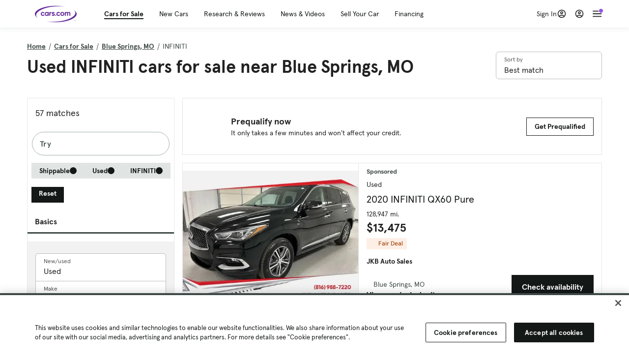

--- FILE ---
content_type: text/html; charset=utf-8
request_url: https://cars.qualtrics.com/jfe/form/SV_81Hx3Jkheo8zhmC
body_size: 19088
content:
<!DOCTYPE html>
<html class="JFEScope">
<head>
    <meta charset="UTF-8">
    <meta http-equiv="X-UA-Compatible" content="IE=edge">
    <meta name="apple-mobile-web-app-capable" content="yes">
    <meta name="mobile-web-app-capable" content="yes">
    <title>Qualtrics Survey | Qualtrics Experience Management</title>
    
        <link rel="dns-prefetch" href="//co1.qualtrics.com/WRQualtricsShared/">
        <link rel="preconnect" href="//co1.qualtrics.com/WRQualtricsShared/">
    
    <meta name="description" content="The most powerful, simple and trusted way to gather experience data. Start your journey to experience management and try a free account today.">
    <meta name="robots" content="noindex">
    <meta id="meta-viewport" name="viewport" content="width=device-width, initial-scale=1, minimum-scale=1, maximum-scale=2.5">
    <meta property="og:title" content="Qualtrics Survey | Qualtrics Experience Management">
    <meta property="og:description" content="The most powerful, simple and trusted way to gather experience data. Start your journey to experience management and try a free account today.">
    
        <meta property="og:image" content="https://cars.qualtrics.com/CP/Graphic.php?IM=IM_0ocZAgMDorIIuwJ">
    
    <script>(function(w) {
  'use strict';
  if (w.history && w.history.replaceState) {
    var path = w.location.pathname;
    var jfePathRegex = /^\/jfe\d+\//;

    if (jfePathRegex.test(path)) {
      w.history.replaceState(null, null, w.location.href.replace(path, path.replace(jfePathRegex, '/jfe/')));
    }
  }
})(window);
</script>
</head>
    <body id="SurveyEngineBody">
    <noscript><style>#pace{display: none;}</style><div style="padding:8px 15px;font-family:Helvetica,Arial,sans-serif;background:#fcc;border:1px solid #c55">Javascript is required to load this page.</div></noscript>
    
        <style type='text/css'>#pace{background:#fff;position:absolute;top:0;bottom:0;left:0;right:0;z-index:1}#pace::before{content:'';display:block;position:fixed;top:30%;right:50%;width:50px;height:50px;border:6px solid transparent;border-top-color:#0b6ed0;border-left-color:#0b6ed0;border-radius:80px;animation:q 1s linear infinite;margin:-33px -33px 0 0;box-sizing:border-box}@keyframes q{0%{transform:rotate(0)}100%{transform:rotate(360deg)}}
</style>
        <div id='pace'></div>
    
    <script type="text/javascript">
      window.QSettings = {
          
        jfeVersion: "3e3a402b55155c4ce96485af1c57bfd5785c8daa",
        publicPath: "/jfe/static/dist/",
        cbs: [], bootstrapSkin: null, ab: false,
        getPT: function(cb) {
          if (this.pt !== undefined) {
            cb(this.success, this.pt);
          } else {
            this.cbs.push(cb);
          }
        },
        setPT: function(s, pt) {
          this.success = s;
          this.pt = pt;
          if (this.cbs.length) {
            for (var i = 0; i < this.cbs.length; i++) {
              this.cbs[i](s, pt);
            }
          }
        }
      };
    </script>
    <div id="skinPrefetch" style="position: absolute; visibility: hidden" class="JFEContent SkinV2 webkit CSS3"></div>
    <script>(()=>{"use strict";var e,r,t,a,c,o={},n={};function d(e){var r=n[e];if(void 0!==r)return r.exports;var t=n[e]={id:e,loaded:!1,exports:{}};return o[e].call(t.exports,t,t.exports,d),t.loaded=!0,t.exports}d.m=o,e=[],d.O=(r,t,a,c)=>{if(!t){var o=1/0;for(l=0;l<e.length;l++){for(var[t,a,c]=e[l],n=!0,f=0;f<t.length;f++)(!1&c||o>=c)&&Object.keys(d.O).every(e=>d.O[e](t[f]))?t.splice(f--,1):(n=!1,c<o&&(o=c));if(n){e.splice(l--,1);var i=a();void 0!==i&&(r=i)}}return r}c=c||0;for(var l=e.length;l>0&&e[l-1][2]>c;l--)e[l]=e[l-1];e[l]=[t,a,c]},d.n=e=>{var r=e&&e.__esModule?()=>e.default:()=>e;return d.d(r,{a:r}),r},t=Object.getPrototypeOf?e=>Object.getPrototypeOf(e):e=>e.__proto__,d.t=function(e,a){if(1&a&&(e=this(e)),8&a)return e;if("object"==typeof e&&e){if(4&a&&e.__esModule)return e;if(16&a&&"function"==typeof e.then)return e}var c=Object.create(null);d.r(c);var o={};r=r||[null,t({}),t([]),t(t)];for(var n=2&a&&e;"object"==typeof n&&!~r.indexOf(n);n=t(n))Object.getOwnPropertyNames(n).forEach(r=>o[r]=()=>e[r]);return o.default=()=>e,d.d(c,o),c},d.d=(e,r)=>{for(var t in r)d.o(r,t)&&!d.o(e,t)&&Object.defineProperty(e,t,{enumerable:!0,get:r[t]})},d.f={},d.e=e=>Promise.all(Object.keys(d.f).reduce((r,t)=>(d.f[t](e,r),r),[])),d.u=e=>"c/"+{196:"vendors~recaptchav3",233:"db",438:"vendors~mockForm",821:"barrel-roll",905:"ss",939:"bf",1044:"matrix",1075:"mc",1192:"meta",1205:"timing",1365:"hmap",1543:"recaptchav3",1778:"slide",1801:"fade",2042:"jsApi",2091:"advance-button-template",2292:"hotspot",2436:"slider",2552:"vendors~scoring~cs~matrix",2562:"flip",2603:"mockForm",2801:"fancybox",3432:"mp",4522:"scoring",4863:"dd",5321:"vendors~mockForm~response-summary~fileupload",5330:"fileupload",5453:"default~cs~slider~ss",5674:"pgr",5957:"response-summary",6023:"vendors~fileupload",6198:"te",6218:"ro",6246:"focus-handler",6255:"captcha",6500:"default~hl~hotspot~matrix",6507:"prototype",7211:"sbs",7529:"cs",7685:"preview",7719:"default~hmap~pgr~ro~te~timing",8095:"default~cs~slider",8393:"draw",8606:"default~captcha~cs~db~dd~draw~fileupload~hmap~hl~hotspot~matrix~mc~meta~pgr~ro~sbs~slider~ss~te~timing",9679:"toc",9811:"hl"}[e]+"."+{196:"97848bc9e7c6051ecccc",233:"8ba9f6447cd314fbb68a",438:"53d5364f2fde015d63eb",821:"7889bb8e29b6573a7c1e",905:"351d3164dfd98410d564",939:"eec2597b947c36022f6d",1044:"d8d7465fc033fbb10620",1075:"86a63d9fd6b94fccd78b",1192:"2bda7fa2af76817782a5",1205:"e0a338ca75eae4b40cc1",1365:"b3a7378eb91cc2c32d41",1543:"0c7be974c5976b4baac4",1778:"89aa23ad976cab36539d",1801:"8cb2d1667aca0bc1260e",2042:"c48c082656b18079aa7e",2091:"4f0959084e4a4a187d1d",2292:"14fd8d7b863312b03015",2436:"96ce9dfbc69cf4a6f014",2552:"7cd2196cef0e70bb9e8a",2562:"3266dde7e4660ffcef3a",2603:"c8f6cb94cd9e79b57383",2801:"685cee5836e319fa57a8",3432:"6ae4057caed354cea4bd",4522:"1beb1b30ccc2fa30924f",4863:"4a0994a3732ac4fec406",5321:"41b49ced3a7a9cce58ab",5330:"4e241617d0d8f9638bed",5453:"171b59120e19c43bc4c6",5674:"144a9eb1a74ebd10fb2f",5957:"18b07be3e10880ac7370",6023:"2f608006811a8be8971c",6198:"31e404ce9bb91ad2fdc1",6218:"3cb64ba46db80f90121a",6246:"ba7b22b6a40782e5e004",6255:"a511708ee09ee539c882",6500:"e988cfdc3a56d687c346",6507:"63afbf731c56ba97ae7b",7211:"2d043279f45787cdbc6a",7529:"6440499b8bf1aaf62693",7685:"1241170f420176c2c6ef",7719:"8714f0d6579c8e712177",8095:"3b318c0e91b8cce117d5",8393:"2a48f184a447969fff1f",8606:"017a626bdaafbf05c221",9679:"20b914cfa638dfe959cc",9811:"e3e744cd3ab59c8be98b"}[e]+".min.js",d.miniCssF=e=>"fancybox.0bb59945b9873f54214a.min.css",d.g=function(){if("object"==typeof globalThis)return globalThis;try{return this||new Function("return this")()}catch(e){if("object"==typeof window)return window}}(),d.o=(e,r)=>Object.prototype.hasOwnProperty.call(e,r),a={},c="javascriptformengine:",d.l=(e,r,t,o)=>{if(a[e])a[e].push(r);else{var n,f;if(void 0!==t)for(var i=document.getElementsByTagName("script"),l=0;l<i.length;l++){var b=i[l];if(b.getAttribute("src")==e||b.getAttribute("data-webpack")==c+t){n=b;break}}n||(f=!0,(n=document.createElement("script")).charset="utf-8",n.timeout=120,d.nc&&n.setAttribute("nonce",d.nc),n.setAttribute("data-webpack",c+t),n.src=e),a[e]=[r];var s=(r,t)=>{n.onerror=n.onload=null,clearTimeout(u);var c=a[e];if(delete a[e],n.parentNode&&n.parentNode.removeChild(n),c&&c.forEach(e=>e(t)),r)return r(t)},u=setTimeout(s.bind(null,void 0,{type:"timeout",target:n}),12e4);n.onerror=s.bind(null,n.onerror),n.onload=s.bind(null,n.onload),f&&document.head.appendChild(n)}},d.r=e=>{"undefined"!=typeof Symbol&&Symbol.toStringTag&&Object.defineProperty(e,Symbol.toStringTag,{value:"Module"}),Object.defineProperty(e,"__esModule",{value:!0})},d.nmd=e=>(e.paths=[],e.children||(e.children=[]),e),d.p="",(()=>{if("undefined"!=typeof document){var e=e=>new Promise((r,t)=>{var a=d.miniCssF(e),c=d.p+a;if(((e,r)=>{for(var t=document.getElementsByTagName("link"),a=0;a<t.length;a++){var c=(n=t[a]).getAttribute("data-href")||n.getAttribute("href");if("stylesheet"===n.rel&&(c===e||c===r))return n}var o=document.getElementsByTagName("style");for(a=0;a<o.length;a++){var n;if((c=(n=o[a]).getAttribute("data-href"))===e||c===r)return n}})(a,c))return r();((e,r,t,a,c)=>{var o=document.createElement("link");o.rel="stylesheet",o.type="text/css",d.nc&&(o.nonce=d.nc),o.onerror=o.onload=t=>{if(o.onerror=o.onload=null,"load"===t.type)a();else{var n=t&&t.type,d=t&&t.target&&t.target.href||r,f=new Error("Loading CSS chunk "+e+" failed.\n("+n+": "+d+")");f.name="ChunkLoadError",f.code="CSS_CHUNK_LOAD_FAILED",f.type=n,f.request=d,o.parentNode&&o.parentNode.removeChild(o),c(f)}},o.href=r,t?t.parentNode.insertBefore(o,t.nextSibling):document.head.appendChild(o)})(e,c,null,r,t)}),r={3454:0};d.f.miniCss=(t,a)=>{r[t]?a.push(r[t]):0!==r[t]&&{2801:1}[t]&&a.push(r[t]=e(t).then(()=>{r[t]=0},e=>{throw delete r[t],e}))}}})(),(()=>{var e={3454:0};d.f.j=(r,t)=>{var a=d.o(e,r)?e[r]:void 0;if(0!==a)if(a)t.push(a[2]);else if(3454!=r){var c=new Promise((t,c)=>a=e[r]=[t,c]);t.push(a[2]=c);var o=d.p+d.u(r),n=new Error;d.l(o,t=>{if(d.o(e,r)&&(0!==(a=e[r])&&(e[r]=void 0),a)){var c=t&&("load"===t.type?"missing":t.type),o=t&&t.target&&t.target.src;n.message="Loading chunk "+r+" failed.\n("+c+": "+o+")",n.name="ChunkLoadError",n.type=c,n.request=o,a[1](n)}},"chunk-"+r,r)}else e[r]=0},d.O.j=r=>0===e[r];var r=(r,t)=>{var a,c,[o,n,f]=t,i=0;if(o.some(r=>0!==e[r])){for(a in n)d.o(n,a)&&(d.m[a]=n[a]);if(f)var l=f(d)}for(r&&r(t);i<o.length;i++)c=o[i],d.o(e,c)&&e[c]&&e[c][0](),e[c]=0;return d.O(l)},t=self.webpackChunkjavascriptformengine=self.webpackChunkjavascriptformengine||[];t.forEach(r.bind(null,0)),t.push=r.bind(null,t.push.bind(t))})()})();</script>
    <script src="/jfe/static/dist/jfeLib.41e905943427321fa036.min.js" crossorigin="anonymous"></script>
    <script src="/jfe/static/dist/jfe.b2aa22a9b68ea0a1d846.min.js" crossorigin="anonymous"></script>


    <link href="/jfe/themes/templated-skins/qualtrics.2014:cars.9820517390:null/version-1765475774342-89bffa/stylesheet.css" rel="stylesheet"><link href="https://rsms.me/inter/inter.css" rel="stylesheet">

    <link id="rtlStyles" rel="stylesheet" type="text/css">
    <style id="customStyles"></style>

    <style>
      .JFEScope .questionFocused   .advanceButtonContainer {transition:opacity .3s!important;visibility:unset;opacity:1}
      .JFEScope .questionUnfocused .advanceButtonContainer, .advanceButtonContainer {transition:opacity .3s!important;visibility:hidden;opacity:0}
      .Skin .Bipolar .bipolar-mobile-header, .Skin .Bipolar .desktop .bipolar-mobile-header, .Skin .Bipolar .mobile .ColumnLabelHeader {display: none}

      /* Change color of question validation warnings */
      .Skin .ValidationError.Warn {color: #e9730c;}

      /* Hide mobile preview scrollbar for Chrome, Safari and Opera */
      html.MobilePreviewFrame::-webkit-scrollbar { display: none; }

      /* Hide mobile preview scrollbar for IE and Edge */
      html.MobilePreviewFrame { -ms-overflow-style: none; scrollbar-width: none; }
    </style>
    <style type="text/css">.accessibility-hidden{height:0;width:0;overflow:hidden;position:absolute;left:-999px}</style>
    <div id="polite-announcement" class="accessibility-hidden" aria-live="polite" aria-atomic="true"></div>
    <div id="assertive-announcement" class="accessibility-hidden" aria-live="assertive" role="alert" aria-atomic="true"></div>
    <script type="text/javascript">
      (function () {
        var o = {};
        try {
          Object.defineProperty(o,'compat',{value:true,writable:true,enumerable:true,configurable:true});
        } catch (e) {};
        if (o.compat !== true || document.addEventListener === undefined) {
          window.location.pathname = '/jfe/incompatibleBrowser';
        }

        var fv = document.createElement('link');
        fv.rel = 'apple-touch-icon';
        fv.href = "https://cars.qualtrics.com/CP/Graphic.php?IM=IM_eR3RqUaDkCmZcDb";
        document.getElementsByTagName('head')[0].appendChild(fv);
      })();
      QSettings.ab = false;
      document.title = "Qualtrics Survey | Qualtrics Experience Management";
      
      (function(s) {
        QSettings.bootstrapSkin = s;
        var sp = document.getElementById('skinPrefetch');
        if (sp) {
          sp.innerHTML = s;
        }
      })("<meta name=\"HandheldFriendly\" content=\"true\" />\n<meta name = \"viewport\" content = \"user-scalable = yes, maximum-scale=10, minimum-scale=1, initial-scale = 1, width = device-width\" />\n<div class='Skin'>\n\t<div id=\"Overlay\"></div>\n\t<div id=\"Wrapper\">\n\t\t\n\t\t<div class='SkinInner'>\n\t\t\t<div id='LogoContainer'>\n\t\t\t\t<div id='Logo'><img src=\"https://cars.qualtrics.com/CP/Graphic.php?IM=IM_4UzHhdp9et1Omp0\" /></div>\n\t\t\t</div>\n\t\t\t<div id='HeaderContainer'>\n\t\t\t\t<div id=\"BrandingHeader\"><script type=\"text/javascript\">\nQualtrics.SurveyEngine.addOnReady(function() {\njQuery('#Plug').attr('style', 'display:none !important');\n});\n<\/script></div>\n\t\t\t\t<div id='Header'>{~Header~}</div>\n\t\t\t</div>\n\t\t\t<div id='SkinContent'>\n\t\t\t\t<div id='Questions'>{~Question~}</div>\n\t\t\t\t<div id='Buttons'>{~Buttons~}</div>\n\t\t\t\t<div id='ProgressBar'>{~ProgressBar~}</div>\n\t\t\t</div>\n\t\t</div>\n\t\t<div id='Footer'>{~Footer~}</div>\n\t\t\n\t\t<div id='PushStickyFooter'></div>\n\t</div>\n\t<div id=\"Plug\" style=\"display:block !important;\"><a href=\"https://www.qualtrics.com/powered-by-qualtrics/?utm_source=internal%2Binitiatives&utm_medium=survey%2Bpowered%2Bby%2Bqualtrics&utm_content={~BrandID~}&utm_survey_id={~SurveyID~}\" target=\"_blank\" aria-label=\"{~PlugLabel~}\">{~Plug~}</a></div>\n</div>\n<script>Qualtrics.SurveyEngine.addOnload(Qualtrics.uniformLabelHeight);<\/script>\n\n<script>\n//TM6 Question Text Cell Padding\n\t//JFE\n\tPage.on('ready:imagesLoaded',function() {\n\t\tvar t = jQuery(\".QuestionText table\");\n\t  for (i=0; i<t.length; i++) {\n\t    if (t[i].cellPadding != undefined) {\n\t      var p = t[i].cellPadding + \"px\";\n\t      t.eq(i).find(\"th\").css(\"padding\",p);\n\t      t.eq(i).find(\"td\").css(\"padding\",p);\n\t    }\n\t  }\n\t});\n\t//SE\n\tjQuery(window).on('load',function() {\n\t\tif (jQuery(\"div\").hasClass(\"JFE\") == false) {\n\t    var t = jQuery(\".QuestionText table\");\n\t    for (i=0; i<t.length; i++) {\n\t      if (t[i].cellPadding != undefined) {\n\t        var p = t[i].cellPadding + \"px\";\n\t        t.eq(i).find(\"th\").css(\"padding\",p);\n\t        t.eq(i).find(\"td\").css(\"padding\",p);\n\t      }\n\t    }\n\t\t};\n\t});\n//TM21 iOS Text Box Width Fix\n//JFE\nPage.on('ready:imagesLoaded',function() {\n\tfunction isIE () {\n  \tvar myNav = navigator.userAgent.toLowerCase();\n  \treturn (myNav.indexOf('msie') != -1) ? parseInt(myNav.split('msie')[1]) : false;\n\t}\n\tif (!isIE()) {\n\t\tvar mq = window.matchMedia( \"(max-width: 480px)\" );\n\t\tif (mq.matches == true) {\n\t\t\tjQuery(\".Skin .MC .TextEntryBox\").css(\"width\",\"100%\");\n\t\t\tjQuery(\".Skin .TE .ESTB .InputText\").css(\"width\",\"100%\");\n\t\t\tjQuery(\".Skin .TE .FORM .InputText\").css(\"width\",\"100%\");\n\t\t\tjQuery(\".Skin .TE .ML .InputText\").css(\"width\",\"100%\");\n\t\t\tjQuery(\".Skin .TE .PW .InputText\").css(\"width\",\"100%\");\n\t\t\tjQuery(\".Skin .TE .SL .InputText\").css(\"width\",\"100%\");\n\t\t\tjQuery(\".Skin .TE .FollowUp .InputText\").css(\"width\",\"100%\");\n\t\t};\n\t};\n});\n//SE\njQuery(window).on('load',function() {\n\tfunction isIE () {\n  \tvar myNav = navigator.userAgent.toLowerCase();\n  \treturn (myNav.indexOf('msie') != -1) ? parseInt(myNav.split('msie')[1]) : false;\n\t}\n\tif (!isIE()) {\n\t\tvar mq = window.matchMedia( \"(max-width: 480px)\" );\n\t\tif (jQuery(\"div\").hasClass(\"JFE\") == false && mq.matches == true) {\n\t\t\tjQuery(\".Skin .MC .TextEntryBox\").css(\"width\",\"100%\");\n\t\t\tjQuery(\".Skin .TE .ESTB .InputText\").css(\"width\",\"100%\");\n\t\t\tjQuery(\".Skin .TE .FORM .InputText\").css(\"width\",\"100%\");\n\t\t\tjQuery(\".Skin .TE .ML .InputText\").css(\"width\",\"100%\");\n\t\t\tjQuery(\".Skin .TE .PW .InputText\").css(\"width\",\"100%\");\n\t\t\tjQuery(\".Skin .TE .SL .InputText\").css(\"width\",\"100%\");\n\t\t\tjQuery(\".Skin .TE .FollowUp .InputText\").css(\"width\",\"100%\");\n\t\t};\n\t};\n});\n<\/script>\n\n<style>.Skin .QuestionOuter.Matrix{max-width:1100px}</style>\n");
      
      
      (function() {
        var fv = document.createElement('link');
        fv.type = 'image/x-icon';
        fv.rel = 'icon';
        fv.href = "https://cars.qualtrics.com/CP/Graphic.php?IM=IM_bdYYI4BiyXYEhx3";
        document.getElementsByTagName('head')[0].appendChild(fv);
      }());
      
      
    </script>
        <script type="text/javascript">
          (function(appData) {
            if (appData && typeof appData === 'object' && '__jfefeRenderDocument' in appData) {
              var doc = appData.__jfefeRenderDocument

              if (doc === 'incompatible') {
                window.location = '/jfe/incompatibleBrowser';
                return
              }

              window.addEventListener('load', function() {
                // farewell jfe
                delete window.QSettings
                delete window.webpackJsonp
                delete window.jQuery
                delete window.ErrorWatcher
                delete window.onLoadCaptcha
                delete window.experimental
                delete window.Page

                var keys = Object.keys(window);
                for (let i in keys) {
                  var name = keys[i];
                  if (name.indexOf('jQuery') === 0) {
                    delete window[name];
                    break;
                  }
                }

                document.open();
                document.write(doc);
                document.close();
              })
            } else {
              // prevent document.write from replacing the entire page
              window.document.write = function() {
                log.error('document.write is not allowed and has been disabled.');
              };

              QSettings.setPT(true, appData);
            }
          })({"FormSessionID":"FS_6um9SCLnok8000h","QuestionIDs":["QID1","QID2"],"QuestionDefinitions":{"QID1":{"DefaultChoices":false,"DataExportTag":"Q1","QuestionID":"QID1","QuestionType":"Meta","Selector":"Browser","Configuration":{"QuestionDescriptionOption":"UseText"},"Choices":{"1":{"Display":"Browser","TextEntry":1},"2":{"Display":"Version","TextEntry":1},"3":{"Display":"Operating System","TextEntry":1},"4":{"Display":"Screen Resolution","TextEntry":1},"5":{"Display":"Flash Version","TextEntry":1},"6":{"Display":"Java Support","TextEntry":1},"7":{"Display":"User Agent","TextEntry":1}},"Validation":"None","GradingData":[],"Language":{"EN":{"QuestionText":"Click to write the question text","Choices":{"1":{"Display":"Browser"},"2":{"Display":"Version"},"3":{"Display":"Operating System"},"4":{"Display":"Screen Resolution"},"5":{"Display":"Flash Version"},"6":{"Display":"Java Support"},"7":{"Display":"User Agent"}}}},"NextChoiceId":4,"NextAnswerId":1,"SurveyLanguage":"EN"},"QID2":{"DefaultChoices":false,"DataExportTag":"Q2","QuestionType":"MC","Selector":"SAVR","SubSelector":"TX","Configuration":{"QuestionDescriptionOption":"UseText"},"Choices":{"1":{"Display":"Experience using Cars.com"},"2":{"Display":"Receive assistance for trouble I am experiencing with the Cars.com site"},"3":{"Display":"Leave feedback for a dealership"},"4":{"Display":"Receive assistance for trouble I am experiencing with listing my vehicle for sale on Cars.com"},"5":{"Display":"Experience using Your Garage","DisplayLogic":{"0":{"0":{"LeftOperand":"Page","LogicType":"EmbeddedField","Operator":"Contains","RightOperand":"/your-garage","Type":"Expression"},"1":{"Conjuction":"Or","LeftOperand":"Page Referrer","LogicType":"EmbeddedField","Operator":"Contains","RightOperand":"/your-garage","Type":"Expression"},"Type":"If"},"Type":"BooleanExpression","inPage":false}},"6":{"Display":"Feature request"}},"ChoiceOrder":[1,"6","5",2,"4",3],"Validation":{"Settings":{"ForceResponse":"ON","ForceResponseType":"ON","Type":"None"}},"GradingData":[],"Language":{"EN":{"QuestionText":"What type of feedback would you like to provide?","Choices":{"1":{"Display":"Experience using Cars.com"},"2":{"Display":"Receive assistance for trouble I am experiencing with the Cars.com site"},"3":{"Display":"Leave feedback for a dealership"},"4":{"Display":"Receive assistance for trouble I am experiencing with listing my vehicle for sale on Cars.com"},"5":{"Display":"Experience using Your Garage"},"6":{"Display":"Feature request"}}}},"NextChoiceId":7,"NextAnswerId":1,"QuestionID":"QID2","DataVisibility":{"Private":false,"Hidden":false},"SurveyLanguage":"EN"}},"NextButton":null,"PreviousButton":false,"Count":2,"Skipped":0,"NotDisplayed":0,"LanguageSelector":null,"Messages":{"PoweredByQualtrics":"Powered by Qualtrics","PoweredByQualtricsLabel":"Powered by Qualtrics: Learn more about Qualtrics in a new tab","A11yNextPage":"You are on the next page","A11yPageLoaded":"Page Loaded","A11yPageLoading":"Page is loading","A11yPrevPage":"You are on the previous page","FailedToReachServer":"We were unable to connect to our servers. Please check your internet connection and try again.","ConnectionError":"Connection Error","IPDLError":"Sorry, an unexpected error occurred.","Retry":"Retry","Cancel":"Cancel","Language":"Language","Done":"Done","AutoAdvanceLabel":"or press Enter","DecimalSeparator":"Please exclude commas and if necessary use a point as a decimal separator.","IE11Body":"You are using an unsupported browser. Qualtrics surveys will no longer load in Internet Explorer 11 after March 15, 2024.","BipolarPreference":"Select this answer if you prefer %1 over %2 by %3 points.","BipolarNoPreference":"Select this answer if you have no preference between %1 and %2.","Blank":"Blank","CaptchaRequired":"Answering the captcha is required to proceed","MCMSB_Instructions":"To select multiple options in a row, click and drag your mouse or hold down Shift when selecting. To select non-sequential options, hold down Control (on a PC) or Command (on a Mac) when clicking. To deselect an option, hold down Control or Command and click on a selected option.","MLDND_Instructions":"Drag and drop each item from the list into a bucket.","PGR_Instructions":"Drag and drop items into groups. Within each group, rank items by dragging and dropping them into place.","ROSB_Instructions":"Select items and then rank them by clicking the arrows to move each item up and down."},"IsPageMessage":false,"ErrorCode":null,"PageMessageTranslations":{},"CurrentLanguage":"EN","FallbackLanguage":"EN","QuestionRuntimes":{"QID1":{"Highlight":false,"ID":"QID1","Type":"Meta","Selector":"Browser","SubSelector":null,"ErrorMsg":null,"TerminalAuthError":false,"Valid":false,"MobileFirst":false,"QuestionTypePluginProperties":null,"CurrentMultiPageQuestionIndex":0,"Displayed":true,"PreValidation":"None","IsAutoAuthFailure":false,"ErrorSeverity":null,"PDPErrorMsg":null,"PDPError":null,"QuestionText":"Click to write the question text","Choices":{"1":{"Display":"Browser"},"2":{"Display":"Version"},"3":{"Display":"Operating System"},"4":{"Display":"Screen Resolution"},"5":{"Display":"Flash Version"},"6":{"Display":"Java Support"},"7":{"Display":"User Agent"}},"WontBeDisplayedText":"This question will not be displayed to the recipient.","Active":true},"QID2":{"Highlight":false,"ID":"QID2","Type":"MC","Selector":"SAVR","SubSelector":"TX","ErrorMsg":null,"TerminalAuthError":false,"Valid":false,"MobileFirst":false,"QuestionTypePluginProperties":null,"CurrentMultiPageQuestionIndex":0,"Displayed":true,"PreValidation":{"Settings":{"ForceResponse":"ON","ForceResponseType":"ON","Type":"None"}},"Choices":{"1":{"ID":"1","RecodeValue":"1","VariableName":"1","Text":"","Display":"Experience using Cars.com","InputWidth":null,"Exclusive":false,"Selected":false,"Password":false,"TextEntry":false,"TextEntrySize":"Small","TextEntryLength":null,"InputHeight":null,"Error":null,"ErrorMsg":null,"PDPErrorMsg":null,"PDPError":null,"Displayed":true},"2":{"ID":"2","RecodeValue":"2","VariableName":"2","Text":"","Display":"Receive assistance for trouble I am experiencing with the Cars.com site","InputWidth":null,"Exclusive":false,"Selected":false,"Password":false,"TextEntry":false,"TextEntrySize":"Small","TextEntryLength":null,"InputHeight":null,"Error":null,"ErrorMsg":null,"PDPErrorMsg":null,"PDPError":null,"Displayed":true},"3":{"ID":"3","RecodeValue":"3","VariableName":"3","Text":"","Display":"Leave feedback for a dealership","InputWidth":null,"Exclusive":false,"Selected":false,"Password":false,"TextEntry":false,"TextEntrySize":"Small","TextEntryLength":null,"InputHeight":null,"Error":null,"ErrorMsg":null,"PDPErrorMsg":null,"PDPError":null,"Displayed":true},"4":{"ID":"4","RecodeValue":"4","VariableName":"4","Text":"","Display":"Receive assistance for trouble I am experiencing with listing my vehicle for sale on Cars.com","InputWidth":null,"Exclusive":false,"Selected":false,"Password":false,"TextEntry":false,"TextEntrySize":"Small","TextEntryLength":null,"InputHeight":null,"Error":null,"ErrorMsg":null,"PDPErrorMsg":null,"PDPError":null,"Displayed":true},"5":{"ID":"5","RecodeValue":"5","VariableName":"5","Text":"","Display":"Experience using Your Garage","InputWidth":null,"Exclusive":false,"Selected":false,"Password":false,"TextEntry":false,"TextEntrySize":"Small","TextEntryLength":null,"InputHeight":null,"Error":null,"ErrorMsg":null,"PDPErrorMsg":null,"PDPError":null,"Displayed":false},"6":{"ID":"6","RecodeValue":"6","VariableName":"6","Text":"","Display":"Feature request","InputWidth":null,"Exclusive":false,"Selected":false,"Password":false,"TextEntry":false,"TextEntrySize":"Small","TextEntryLength":null,"InputHeight":null,"Error":null,"ErrorMsg":null,"PDPErrorMsg":null,"PDPError":null,"Displayed":true}},"ChoiceOrder":["1","6","2","4","3"],"ChoiceTextPosition":"Left","Selected":null,"IsAutoAuthFailure":false,"ErrorSeverity":null,"PDPErrorMsg":null,"PDPError":null,"QuestionText":"What type of feedback would you like to provide?","ExistingChoices":{},"ProcessedDisplayChoiceOrder":["1","6","2","4","3"],"ChoiceOrderSetup":true,"Active":true}},"IsEOS":false,"FailedValidation":false,"PDPValidationFailureQuestionIDs":[],"BlockID":"BL_efZV8eIc4EQ2sv4","FormTitle":"Qualtrics Survey | Qualtrics Experience Management","SurveyMetaDescription":"The most powerful, simple and trusted way to gather experience data. Start your journey to experience management and try a free account today.","TableOfContents":null,"UseTableOfContents":false,"SM":{"BaseServiceURL":"https://cars.qualtrics.com","SurveyVersionID":"9223370314410068697","IsBrandEncrypted":false,"JFEVersionID":"03fe6757db2b5fa6b3fa7f1a6bef80a9295ac371","BrandDataCenterURL":"https://yul1.qualtrics.com","XSRFToken":"MqtP82ok3vWMjLUEPtvwiQ","StartDate":"2026-01-21 10:31:29","StartDateRaw":1768991489321,"BrandID":"cars","SurveyID":"SV_81Hx3Jkheo8zhmC","BrowserName":"Chrome","BrowserVersion":"131.0.0.0","OS":"Macintosh","UserAgent":"Mozilla/5.0 (Macintosh; Intel Mac OS X 10_15_7) AppleWebKit/537.36 (KHTML, like Gecko) Chrome/131.0.0.0 Safari/537.36; ClaudeBot/1.0; +claudebot@anthropic.com)","LastUserAgent":"Mozilla/5.0 (Macintosh; Intel Mac OS X 10_15_7) AppleWebKit/537.36 (KHTML, like Gecko) Chrome/131.0.0.0 Safari/537.36; ClaudeBot/1.0; +claudebot@anthropic.com)","QueryString":"","IP":"18.191.193.113","URL":"https://cars.qualtrics.com/jfe/form/SV_81Hx3Jkheo8zhmC","BaseHostURL":"https://cars.qualtrics.com","ProxyURL":"https://cars.qualtrics.com/jfe/form/SV_81Hx3Jkheo8zhmC","JFEDataCenter":"jfe6","dataCenterPath":"jfe6","IsPreview":false,"LinkType":"anonymous","geoIPLocation":{"IPAddress":"18.191.193.113","City":"Columbus","CountryName":"United States","CountryCode":"US","Region":"OH","RegionName":"Ohio","PostalCode":"43215","Latitude":39.9625,"Longitude":-83.0061,"MetroCode":535,"Private":false},"geoIPV2Enabled":true,"EDFromRequest":[],"FormSessionID":"FS_6um9SCLnok8000h"},"ED":{"SID":"SV_81Hx3Jkheo8zhmC","SurveyID":"SV_81Hx3Jkheo8zhmC","Q_URL":"https://cars.qualtrics.com/jfe/form/SV_81Hx3Jkheo8zhmC","UserAgent":"Mozilla/5.0 (Macintosh; Intel Mac OS X 10_15_7) AppleWebKit/537.36 (KHTML, like Gecko) Chrome/131.0.0.0 Safari/537.36; ClaudeBot/1.0; +claudebot@anthropic.com)","Q_CHL":"anonymous","Q_LastModified":1728327145,"Q_Language":"EN"},"PostToStartED":{},"FormRuntime":null,"RuntimePayload":"8vMH6qslvv2s5CdJJ9qF2p+1NSvFAQLUCKnNIiQR12VyrIaJ3n0KZYPq7btQFShQkCc42T3VBrfASr8i3VaUFw/t66dSoz1XGo2UeCF2BbekaxO0vECnW9VZ3+DLlDthQPpKLOrRqv5CQJVZq+Tt8u0kDE7v8FLJykgUvX8BfUixARlsxt6xHQNLLsOICtLvDF6Y3EdVJQ04Tk07guiK4G5O2bECzrhvUYiUwQh6dpTmfWLC8zvY1bTQDvtMOrhyldS1KdYuDub//[base64]/YOP0KUpC00zn8AwOAXAgeCTJ9NmB+6BN1cx44L/k04QpjtChfeZ3y5Nw9hv05gLfQ1ckzWynAxYubTlQDlOFNi39+0/nBDv70dTjQsjIyP9i6zMYWMsgWxCcZv4jr0JsRA37vBzh/H8l5G/V77UtDbHUTEbVH9FuTTiL1+JZheqbcKcY87QvV/5JKZbBhSdCd5Aos9SMCq3zLDK+XlS7x0lIMZHRajF0dweniCNXzWYSoK2hWVVH1V1FuLnk84ut/vB33nDQ5ZeodrNoLPX9fYgi26bH2coJv2hgqg14jFExyre8u1hS23fBBza2nAFpZnNH2+TAm7YHnn0wC7wpMTyQRff6Ln1RJsHcG/LNg/nqIbzsjs9KHOsgQo4MdoM2lpbAK80d5bxXU61RwSF/JDM8MSPxow33gF/nG1gf/[base64]/V2XzqWXZ/yXhyyjJJm89pbk2zorCk/gNbeRiUfuljuTewt/KSvNUroopJO3O/UO4P/TaOpuQdar6PyHe7im56cRcL079e4xwYSxzQvjBgeJCVCCWvr8jAvU+P9669f2hSAHYTJGeH0oT1x+/hq9ZWRHt49gtRG1mmOxWSlxDFkn3R7lSm2HvWu6NsL+orAyerEMEGdcqRLzztf7QVM2eQ1FODN/louOqzHRfOT1bSBkrWmkPVvV721rDrXDKH0doTSHV/JgiW+RM5fDP+lU2encB0cZsbUdsjeMrz+SshhAnn//lXUWX5fcjQcGhzBae5sEN65uuZ8DveX8JWTCx1ZtrXS3SGmi0bbqlcu9qkCUDDlwgY5ZV7/Orzk9Zig4dCrPAUTIaLBjZ1v36AhTOx3nHcld8jSqF43n2Egv92coRxQoL1emLZBQ/5D7tY0adnAffMnawh71ddIaPUpdDcy1Q2nULUbOkr/kducSAoHw7oIJ+DEwIZOU6FUJZ8NHhLFaWnprLycOY8kmx5hweLB+7f9j8TNsvNRguiLHY/ZL/zx4OwbZe4JXJ+Oz90+lADmE8c4r2el4rdNLcv6ZxsjbuF8G5yUjsOStKz/gMjr8hiE3babYm+13qfyEtSrciD5D08DKHV+nWUQFlfEgcGukLi5NJC+QYPh80KBRwrP8tr8QoHuTYfvW/N6FeB6iFyNfjk7FRAeOS5nh9VlMBE8wTR9xf3GviG1ZI7AAw/U7bsLMjc0A+a5/70GIE++pEkuRcr4V431puiY3BnCTx3e5YlUM4IxRcNzQnQIe0U/ZEk19ArULX31MEc41Vw/q1I2WOKIpVxj5kNt9RkTjaZLx6IbHd2YbWWvL7oWsHbQfMKMjndKal+NdnHBjej+n5SJbLhwzFSn2RkKrV6O9xKRl12E0mpfbIdNUQ5w8JE3/QZ1xQvsnsyH5Hlso23OcvOm8IsYWEFzCRMdCgqmP9ShKFu01vowZpiJnRyT1OaR5JuXiN/zQLea6Ulf7SnXzVrDOaf5xvLagkiNXZyYfz91nopWWIGxSfhbLis3eXoaiOcGYCcS2UAAo5SYGv3PR3Pr/m3/8m5TsKlZ6LwL7Vb2q4lmWu6y37T8Jl6PYQfvwc/lXj0v3tvfd0ALSVC8IGNOKEgyRv71r8VI/qEkAcpVHliyiQw6uWXjbgGMYhL/WYWZz3gjuqvF40LRaYDFEzp9GGK6+oPwOpt5pM/GaZxaOgkwmYBX7MPjkP004i30YbpGzyTBEwKLqKOYnnQ03eU9Bg2uZlK/6ZmAdFMPmhFREBU/vSYIH3OQ9yjiB3reAD5f/awyk7iwLA58EWXLIMLE6O2QKMfoY7QflCZAij+tgzqslarz2TFQVtV5mT6ZvDMwS7vdaRe2prz0eqDOuEyjIfATuSoANmQXIREomsYBGp97Y9xmBow1F2RevpFp/ff16AQOccyAqj1mOYziQ7lQG4/xZXiRwOowZ+WOUomYgDQ8IrJolvmkYNpK6JpJ5Zwu9MKEWtuKdzFtcosiCbg+DuhKKZVHysb51ya3gUF0xNgKtEL8AQpN74T3qZtN3oUe95tt6qIozbf0MMru+5FvzYjIpmJuR0iGtEf9ScDvTeGvVS4YnCRhKxyV/DBbxSpYRcppP5b5CGmn+Qbq6CJ66yt+Gdy7InluUqjxaMlLngT0ogO0xJHrntKHgwJd4IvZBkYbiFls0pW9M8EjUJShpDslQZzYdnB2Y+iM4Ly/3d+51XdQNFuemyxdvNLVhd/y+RdXxfSxftE6JCt0OusMvDBNH/EnLasAzpZv1gZPlKW3MiKN1QcmNnmmxZP+znDOu/ej8c1eG4x0nJM8KoPJu/pkxliyxgQGYAHXIMFEzjhKpeJaWhGdmNKDP9IEpfGeB9XSA8EETs5ZVOcyszAyTP9vDqvqmHc/iJ2jmx6pHtLy5BVFYrH/v3Aq8nAg2SYiA8XthRh3iw20zt/DTkI4vl/KnW/raZ7FfaOiYLy0X9ELnx+p4LVHe2dvOysqTo342JgyZRD/[base64]/if+ka0plHgdP5vbArC5mKjiy+huMQpSNVkClJ7U/8oYcTJTlyFzOb6s4b+zBTaCC0nTVpKTI9x6vu/7j0nQzftDAZkSAMCFFAYTF/mUGSOgk7Vv2DyE7bvE8jPDH1ELRkwpFs6c5r72k2duBrQu3SwZZ1V/xKA/QViHvCJXbqbcssht6TVdhcoYCgsX9H2YzCP3Ag7gz32xuaMCdBHcFguxVGda7Wyodc8Vui7iW1AED2UnyMb60PD5AzSf5/[base64]/yu6DVBsajnSEqRrNGKnSjeBq9hmGWOamPHo0CbedyPfWNE3MD1wYxsB7Moe16ZcksT21yRlbDznTrY7LuBdGSQADT3M9MeUPhAIInOS71E5cBy2q1ZP32NsYoksJsfClZGcl5WlWB7n/6yRIyluWIVRKDC+YwaDXCvOXeaV3V/D0WYPLGmgOttLI1rIJOy4gxur1Mvnlg+Jgf9qdQjjBLKu+tTzpTUTk/ygfR6+vol2J9Uln3fCDjctKlcCK4Epq0KDdlI8YubN6QRq4yDlH+X2Pf1vHGObsxyQg2Vacv3SyEw/9ekWXAOhMweAN+1Vxz+SHzcaP9VuKdbzxQeiqGOvxkGGdayYDbWLNLzdf7/eA7HfJnMXpzeg8+HIjw84tXoDtBtdWWINpBlOV3y89/[base64]/jNbseyqSd+9aIfnXSixiNfjbcTQn1fMA0tSPtkBU8QELdqLsq/DW29aC9pX8oa/bwgc12KVlVM5SLhEPN1x4UZ3E7fkpaXvIbMF4Koe1bfFOolOnWD8aWhfZgIyjdd4yQn1nwFEnD/kO6weCf8ixvxTGH704JO1ygWXzzwpxYyM2pAd20qpZIrbgdWb0fPmZ3MkxoifjolnZYLKQE3yu/4nQ3IMSPocy+CmRgWZxmxdEjMeL9JhaCyDKiDuCtcyX66d3/waxGq2fLv3Lz97j2/MPshI7tO9rpDWP/dSpssL1qiSYVliMuF4DyHYBwl8w/pSCgS+J5vqL0ay0eJYeNMjs7hZDxXIt2u7j9bIpLZhxinHlmzX+jQs3qYoE7Ks7pBAr/wMbmObSIwluBTngHCa0O+Ts7pHSwlzs+amgYZM0GwQRtcyrzNL29QXdzHD7l+DEhqteH6YiRxLBPsIFL292wr99TMkeAKD/[base64]/IdvLe0ncwkcv1moc5/AFoxzS9XaRG8RupNSudWRRAWB/TZqDy+PQtJ6cow+FOR1QNyZXzK5WZhFmvT+QvSNNYFaUSmplrZE1DkKzFrQK96Oq/2/D7QTLfLYfgC/JVD5ALNXJzyMDNNnaJBQ6MRFwHcvbF4+G5xNI9oJdnMqtP8FiIRAAO8ATQsFWUHH/[base64]/sJ4Hx82hbhicTOBaFiDF0GuYhgbcPd6oGWplNokv3yjSEwESXza5jzr6jcemIufdDfedfk3wWEsugoGHH1Oo4Ux1OKQNCKRFVWiNiT0Cp9CAhQ2vlzdE+v1XY+ikZ+kkMNHeeY2QIcS2OJOeAtUbEdv3ltCLxf1H62Lt/4mqfZtI9U0zGhV/vfxEl80NqeF3ZtH5CWEmh3V3UwX8sCoqmiXTVj5wxm3C5hY2DOuPAb9GQFOpaKiXw3YP2Reg8ZMO8nuIH68dgygKdt7qFkXvllDewSLIAaVu1CQJRmD5AUnUhFRxsZfBFd5fulnMFdSp8/s+lA+pb9iuaa5oC+43bonRPxlLeTkejnm5+bdCC+b/oznEohKJuvAUN4MHLRw78389aqk/KR7kS++yBIJ8eDJTLIs2SEfCXaWnZMgu/0jD3Ga2O7eOzBg0IGKQIafJ5CPmZDXDmiOiwj7+fFJiWewcp+PSrkgkVhhWcwTiXkb9l1w+pYdqAVcrjk9uNYbRN2w29r5V6FeH41bX65vibWZ5gJN6Yo9zXu54NgCDZf6CJqAJoUFvhAOUxv5rmKBXAw/Mlfy68n4K9JMIEzmbTOc3yBjA55cD2UD28wxg6UPvhFQ00+u0kC2Wen/XOIk2NDKs35kRD8kRqYWo8uPcK8lIR57q0HAgxzdAY3cxAFJ1SVAKT432G6S5VFx/8kaXL1Tn6d1LaYvIOrQeSUbHG3iTHAOFYkVr4MVugMS8x32q7YLlB98bFrOK3NGtl7SM8yKT+59xKxtbnlevwsUQ8zpID6kGYwtXTPw/BbRQs3MokTduZSrXhr5arWr2d49SRQ7RF1sk8i1+Y/rH+Q5Hp3iUFEWb4guQIEUH803A/R0h8fJlbuwcK37Tvl9/XHqVwhSUvKdM+5kMqXtacA/k43zcD6wrT04lr99Y26BLOx7h1QWi6gXnEs45OfenLTpLnB9KWZjLtlYl1tqm5RFAcb3pj4MYM12MnMe/QDoytATNaZ/r29JyApVX8X7Fu1yqN6K6ove/wU6cwbzyXaijd3/kirrg80esAmr6nNJMyWk2a4oZ4Wu3zP5yum5uzatI7uh8CVorvO52cOtwUTNOdQz23QGRUFJTaxJZBx5EyN6I87y2CctGWHE6ZZBxSV32gGI3XCfkiWzp5yBYM/lUSA6RkXc2px+lFsFtSlQG5XyllkZcESD2ihUIZHRgXepFtbMu+h+b91Wl+VwKxPHV0eXblVK8xiYFkdweWrUIkPoctEtW1hB/b0qswa/+UC3n0/Tv+z/j1dmhdV5/irfW8DMXpqH5mUWw18loOALxTHELfHCQrLWzMMMhO25liEll6/YLnDk1M+HSRefWjcmB0PO77X1yVYZFR0wipHv694Pfx4m8mO0TKiQFzy8LhBcm9apQrWe1j9t4UGwUwWdCHYdTIQwXRgORq8iudWdoRQitdDw1ckClGNCDJXSDLWBWhqLOa4X/mNRLrTEB+COgwBIQvYUgzWjTt1qjCgpxVFewr8GJNtgK9wa1Fn853hvHaHSsCALOLohvHb/90JlB57s1DSxRglUWf7J9aXscFLmHoOGjqinnNdv1EzGIshpu2bdg9RgCNK54VWnC0hwlWwqzwrJmEJ+Sa8Nu4J6tOxplXheg4va8dyERIA6uv+rtzL7EbpHFYUGVfldMK+Hemw/uQgT9Jn8oZopJaywmYiCUIQPeCqM4DYYfQxObkgptJ29X3bxF5iApj1wtEmo3eWOMG68S1l1uDnNVuMiS0+B1OVxXoN57ZBaTpFLjP8xkC/B9szvmNqIFzy9rF7mZi9KRhP6TRK6XcdEFrUkwtJze2VUfo08QXsJEj9frWBzUpB5/4u5f/a3+vm57298grQE66F3LeWQl9FAzyoFdyUuRr+gYVIWsrflDV+tidWsdCRW2A5NmFsl28O0lKRJklG0iOV50kLsWKD1hD7CxI8igMv37811YvpIgoE5jwGvRBx7wIWpjT5BCQqVTp+5Q==","TransactionID":1,"ReplacesOutdated":false,"EOSRedirectURL":null,"RedirectURL":null,"SaveOnPageUnload":true,"ProgressPercent":0,"ProgressBarText":"Survey Completion","ProgressAccessibleText":"Current Progress","FormOptions":{"BackButton":false,"SaveAndContinue":true,"SurveyProtection":"PublicSurvey","NoIndex":"Yes","SecureResponseFiles":true,"SurveyExpiration":"None","SurveyTermination":"DisplayMessage","Header":"<script>\n    jQuery(\".AdvanceButton\").hide();\n    <\/script>","Footer":"","ProgressBarDisplay":"None","PartialData":"+2 days","PreviousButton":{"Display":"Previous"},"NextButton":{"Display":"Next"},"SurveyTitle":"Qualtrics Survey | Qualtrics Experience Management","SkinLibrary":"cars","SkinType":"templated","Skin":"qualtrics.2014:cars.9820517390:null","NewScoring":1,"EOSMessage":"MS_eQJU8qmoIbhUiJ8","ShowExportTags":false,"CollectGeoLocation":false,"SurveyMetaDescription":"The most powerful, simple and trusted way to gather experience data. Start your journey to experience management and try a free account today.","PasswordProtection":"No","AnonymizeResponse":"No","RefererCheck":"No","ConfirmStart":false,"AutoConfirmStart":false,"ResponseSummary":"No","EOSMessageLibrary":"UR_abLyykajozQA1eJ","EOSRedirectURL":"http://","EmailThankYou":false,"ThankYouEmailMessageLibrary":null,"ThankYouEmailMessage":null,"InactiveSurvey":"DefaultMessage","PartialDeletion":null,"PartialDataCloseAfter":"LastActivity","AvailableLanguages":{"EN":[]},"CustomStyles":{"customCSS":".Skin { \n  font-family: \"Inter var\", Helvetica, Arial, sans-serif; \n}\n\n@supports (font-variation-settings: normal) {\n  .Skin { \n    font-family: \"Inter var alt\", Helvetica, Arial, sans-serif; \n  }\n}"},"Autoadvance":true,"ExternalCSS":"https://rsms.me/inter/inter.css","AutoadvanceHideButton":false,"AutoadvancePages":true,"ProtectSelectionIds":true,"headerMid":"","SurveyName":"Feedback - Responsive","SurveyLanguage":"EN","ActiveResponseSet":"RS_3I9aqL70DKui23k","SurveyStartDate":"0000-00-00 00:00:00","SurveyExpirationDate":"0000-00-00 00:00:00","SurveyCreationDate":"2022-03-18 21:16:16","SkinOptions":{"Version":3,"AnyDeviceSupport":true,"Icons":{"favicon":"https://cars.qualtrics.com/CP/Graphic.php?IM=IM_bdYYI4BiyXYEhx3","appleTouchIcon":"https://cars.qualtrics.com/CP/Graphic.php?IM=IM_eR3RqUaDkCmZcDb","ogImage":"https://cars.qualtrics.com/CP/Graphic.php?IM=IM_0ocZAgMDorIIuwJ"},"BrandingOnly":{"header":"<script type=\"text/javascript\">\nQualtrics.SurveyEngine.addOnReady(function() {\njQuery('#Plug').attr('style', 'display:none !important');\n});\n<\/script>","footer":"","css":".Skin .QuestionOuter.Matrix{max-width:1100px}","html":""},"ProgressBarPosition":"bottom","Logo":"https://cars.qualtrics.com/CP/Graphic.php?IM=IM_4UzHhdp9et1Omp0","LogoPosition":"center","LogoBanner":false,"QuestionsContainer":false,"QuestionDisplayWidth":"default","MCButtonChoices":false,"NPSMobileVertical":false,"HideRequiredAsterisk":false,"LayoutSpacing":0,"FallbackSkin":false},"SkinBaseCss":"/jfe/themes/templated-skins/qualtrics.2014:cars.9820517390:null/version-1765475774342-89bffa/stylesheet.css","PageTransition":"None","Favicon":"https://cars.qualtrics.com/brand-management/brand-assets/cars/favicon.ico","CustomLanguages":null,"SurveyTimezone":"America/Chicago","LinkType":"anonymous","Language":"EN","Languages":null,"DefaultLanguages":{"AR":"العربية","ASM":"অসমীয়া","AZ-AZ":"Azərbaycan dili","BEL":"Беларуская","BG":"Български","BS":"Bosanski","BN":"বাংলা","CA":"Català","CEB":"Bisaya","CKB":"كوردي","CS":"Čeština","CY":"Cymraeg","DA":"Dansk","DE":"Deutsch","EL":"Ελληνικά","EN":"English","EN-GB":"English (United Kingdom)","EN_GB":"English (Great Britain)","EO":"Esperanto","ES":"Español (América Latina)","ES-ES":"Español","ET":"Eesti","FA":"فارسی","FI":"Suomi","FR":"Français","FR-CA":"Français (Canada)","GU":"ગુજરાતી ","HE":"עברית","HI":"हिन्दी","HIL":"Hiligaynon","HR":"Hrvatski","HU":"Magyar","HYE":"Հայերեն","ID":"Bahasa Indonesia","ISL":"Íslenska","IT":"Italiano","JA":"日本語","KAN":"ಕನ್ನಡ","KAT":"ქართული","KAZ":"Қазақ","KM":"ភាសាខ្មែរ","KO":"한국어","LV":"Latviešu","LT":"Lietuvių","MAL":"മലയാളം","MAR":"मराठी","MK":"Mакедонски","MN":"Монгол","MS":"Bahasa Malaysia","MY":"မြန်မာဘာသာ","NE":"नेपाली","NL":"Nederlands","NO":"Norsk","ORI":"ଓଡ଼ିଆ ଭାଷା","PA-IN":"ਪੰਜਾਬੀ (ਗੁਰਮੁਖੀ)","PL":"Polski","PT":"Português","PT-BR":"Português (Brasil)","RI-GI":"Rigi","RO":"Română","RU":"Русский","SIN":"සිංහල","SK":"Slovenčina","SL":"Slovenščina","SO":"Somali","SQI":"Shqip","SR":"Srpski","SR-ME":"Crnogorski","SV":"Svenska","SW":"Kiswahili","TA":"தமிழ்","TEL":"తెలుగు","TGL":"Tagalog","TH":"ภาษาไทย","TR":"Tϋrkçe","UK":"Українська","UR":"اردو","VI":"Tiếng Việt","ZH-S":"简体中文","ZH-T":"繁體中文","Q_DEV":"Developer"},"ThemeURL":"//co1.qualtrics.com/WRQualtricsShared/"},"Header":"<script>\n    jQuery(\".AdvanceButton\").hide();\n    <\/script>","HeaderMessages":{},"Footer":"","FooterMessages":{},"HasJavaScript":true,"IsSystemMessage":false,"FeatureFlags":{"LogAllRumMetrics":false,"STX_HubRace":false,"STS_SpokeHubRoutingSim":false,"makeStartRequest":false,"verboseFrontendLogs":false,"JFE_BlockPrototypeJS":false},"TransformData":{},"AllowJavaScript":true,"TOCWarnPrevious":false,"NextButtonAriaLabel":"Next","PreviousButtonAriaLabel":"Previous","BrandType":"Corporate","TranslationUnavailable":false,"FilteredEDKeys":[],"CookieActions":{"Set":[],"Clear":[]}})
        </script>
    </body>
</html>
